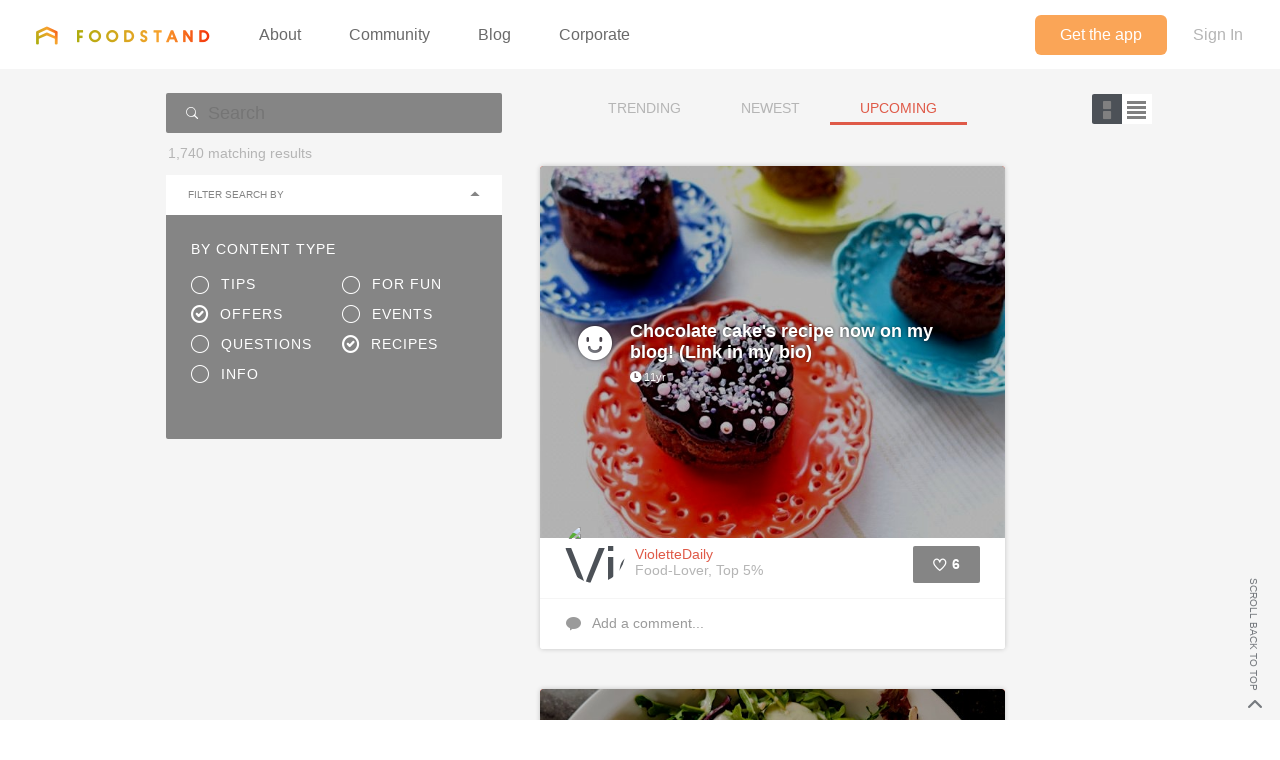

--- FILE ---
content_type: text/html; charset=utf-8
request_url: https://www.thefoodstand.com/community/upcoming?display_type=full&page=2&post_type_ids%5B%5D=5&post_type_ids%5B%5D=7
body_size: 7773
content:
<!DOCTYPE html>
<html class='no-js' itemscope='' itemtype='http://schema.org/Thing' lang='en-US' xmlns:fb='http://www.facebook.com/2008/fbml' xmlns:og='http://opengraphprotocol.org/schema/'>
<head>
<meta content='text/html; charset=UTF-8' http-equiv='Content-Type'>
<meta charset='utf-8'>
<meta content='IE=edge,chrome=1' http-equiv='X-UA-Compatible'>
<meta content='width=device-width,initial-scale=1' name='viewport'>

<meta name="csrf-param" content="authenticity_token" />
<meta name="csrf-token" content="o5AKzfpTNj3KYvWhAadEKCOcDF9l/In3ezNbpu4GD47aDGvX3CWgWVK89BA5eWiKaue/Sfgx6QY/1x9jjxyXyA==" />
<base href=''>
<meta charset='utf-8'>
<title>Upcoming | Diet ID</title>
<link href='/assets/favicon-e506e056ddc9cac9d74bebb5934a718549861a7abc9abfa02b660de3ef6388eb.ico' rel='shortcut icon' type='image/x-icon'>
<meta content='Diet ID' property='og:site_name'>
<meta content='Upcoming' property='og:title'>
<meta content='website' property='og:type'>
<meta content='Upcoming' itemprop='name'>
<meta content='https://foodstand.imgix.net/assets/site_images/hp-phone-angled-7854e75c-a5fe-4e44-9235-ffafccea4ffb.png?w=1200' property='og:image'>
<meta content='90e41e9e7a02d9111ee2a1281a5cd900' name='p:domain_verify'>
<link href='https://foodstand.imgix.net/assets/site_images/hp-phone-angled-7854e75c-a5fe-4e44-9235-ffafccea4ffb.png?w=1200' rel='image_src'>
<!-- = render partial: 'application/typekit' -->
<!-- %script{:src => "//cdn.optimizely.com/js/2212880585.js"} -->
<link rel="stylesheet" media="all" href="/assets/desktop-41e85eef02ee0ea2c3d5ce81e106c5e144c4012333c0fc9dd3c20b26ae386bcd.css" />
<link rel="stylesheet" media="(max-width: 768px)" href="/assets/mobile-0afaaf72512a84cca500d66cce1930458333e01afb7f290f30ac90b6e2e84a19.css" />

<script>
  window.FS_ENV = {
    ENVIRONMENT: "production",
    GOOGLE_STATIC_MAPS_KEY: "AIzaSyCctLWZxQHwn-yPVsM8jlGCjWvGxVJocQc",
    FACEBOOK_APP_KEY: "1463063450675316",
    FOURSQUARE_CLIENT_ID: "NEJQM4TZMCGUGMNSEBPWBWWX2RWXEPPJVKOSNADMZU5XGUEL",
    INSTAGRAM_CLIENT_ID: "04375bc3f7ec4fe8adad85ad59cd3a52",
    CURRENT_USER: {}
  };
</script>


<script src="/assets/application-0bcfe1601283053747e6e586411cf1b58c771fe34aa664af3203e997d5522ea3.js"></script>
<script src="/packs/js/application-2df94a0e8bd2d1402067.js"></script>
  <script>
    (function(i,s,o,g,r,a,m){i['GoogleAnalyticsObject']=r;i[r]=i[r]||function(){
        (i[r].q=i[r].q||[]).push(arguments)},i[r].l=1*new Date();a=s.createElement(o),
      m=s.getElementsByTagName(o)[0];a.async=1;a.src=g;m.parentNode.insertBefore(a,m)
    })(window,document,'script','//www.google-analytics.com/analytics.js','ga');

    ga('create', "UA-48449564-2", 'auto');
    ga('send', 'pageview');
  </script>

</head>
<body class=' '>
<header class='header' id='menu-drawer'>
<div class='header-container'>
<h1 class='header-brand'><a href="/">Foodstand</a></h1>
<button class='header-hamburger no-hover' name='Menu' type='button' value='Menu'>
<span></span>
<span></span>
<span></span>
</button>
<nav class='header-nav'>
<ul class='header-navItems header-navItems__left'>
<li class='header-navItem'>
<a href="/about-foodstand"><span>About</span>
</a></li>
<li class='header-navItem'>
<a href="/community"><span>Community</span>
</a></li>
<li class='header-navItem'>
<a href="http://blog.thefoodstand.com"><span>Blog</span>
</a></li>
<li class='header-navItem'>
<a href="/corporate"><span>Corporate</span>
</a></li>
</ul>
<ul class='header-navItems header-navItems__right'>
<li class='header-navItem'>
<a href="/download"><span class='header-navItems__getTheApp'>
Get the app
</span>
</a></li>
<li class='header-navItem'>
<a class="header-auth-cta" data-auth-required="default" href="/sign-in"><span>Sign In</span>
</a></li>
</ul>
</nav>
</div>
</header>

<div class='content ' id='content'>
<header class='header' id='menu'>
<div class='header-container'>
<h1 class='header-brand'><a href="/">Foodstand</a></h1>
<button class='header-hamburger no-hover' name='Menu' type='button' value='Menu'>
<span></span>
<span></span>
<span></span>
</button>
<nav class='header-nav'>
<ul class='header-navItems header-navItems__left'>
<li class='header-navItem'>
<a href="/about-foodstand"><span>About</span>
</a></li>
<li class='header-navItem'>
<a href="/community"><span>Community</span>
</a></li>
<li class='header-navItem'>
<a href="http://blog.thefoodstand.com"><span>Blog</span>
</a></li>
<li class='header-navItem'>
<a href="/corporate"><span>Corporate</span>
</a></li>
</ul>
<ul class='header-navItems header-navItems__right'>
<li class='header-navItem'>
<a href="/download"><span class='header-navItems__getTheApp'>
Get the app
</span>
</a></li>
<li class='header-navItem'>
<a class="header-auth-cta" data-auth-required="default" href="/sign-in"><span>Sign In</span>
</a></li>
</ul>
</nav>
</div>
</header>



<div class='content-inner'>


<div class='feed feed--'>
<div class='feed-content'>
<div class='active-query-present feed-header'>
<ul class='feed-list'>
<li class=""><a href="/community?display_type=full&amp;page=2&amp;post_type_ids%5B%5D=5&amp;post_type_ids%5B%5D=7">Trending</a></li><li class=""><a href="/community/new?display_type=full&amp;page=2&amp;post_type_ids%5B%5D=5&amp;post_type_ids%5B%5D=7">Newest</a></li><li class="active"><a href="/community/upcoming?display_type=full&amp;page=2&amp;post_type_ids%5B%5D=5&amp;post_type_ids%5B%5D=7">Upcoming</a></li>
</ul>
<div class='feed-list-view-toggler-container'><div class='feed-list-view-toggle'>
<a class="toggle full-view active" href="/community?display_type=full&amp;page=2&amp;post_type_ids%5B%5D=5&amp;post_type_ids%5B%5D=7"><span class='icon icon-blocks'></span>
</a><a class="toggle list-view " href="/community?display_type=list&amp;page=2&amp;post_type_ids%5B%5D=5&amp;post_type_ids%5B%5D=7"><span class='icon icon-list-wide'></span>
</a></div>
</div>
</div>
<div class='feed-outerContainer'>
<div class='feed-filters-container'>
<div class='active-query-present searchModule'>
<div class='searchBar'>
<span class='icon-search-hit searchBar__icon'></span>
<form class="searchBar__form " action="https://www.thefoodstand.com/community/upcoming?display_type=full&amp;page=2&amp;post_type_ids%5B%5D=5&amp;post_type_ids%5B%5D=7" accept-charset="UTF-8" method="get"><input name="utf8" type="hidden" value="&#x2713;" />
<input type="search" name="q" id="q" class="" placeholder="Search" />
</form>

</div>

</div>
<div class='feed-search-results-count'>
1,740
matching results
</div>
<a class='feed-filters-heading is-open toggle' data-toggle='collapse' href='#feed-filters'>
<div class='collapsed'>
SHOW FILTERS
<div class='feed-filter-icon icon-down-arrow'></div>
</div>
<div class='open'>
FILTER SEARCH BY
<div class='feed-filter-icon icon-down-arrow'></div>
</div>
</a>
<div class='feed-filters' id='feed-filters'>
<div class='feed-filters-section'>
<div class='feed-filters-section-heading'>
BY CONTENT TYPE
</div>
<div class='feed-filters-section-content'>
<ul class='feed-filters-type-list'>
<li class='feed-filters-type-list-item'>
<a class="feed-filters-type-list-item-link" href="/community/upcoming?display_type=full&amp;page=2&amp;post_type_ids%5B%5D=5&amp;post_type_ids%5B%5D=7&amp;post_type_ids%5B%5D=2"><div class='feed-filters-type-list-item-icon icon-circle-outline'></div>
<div class='feed-filters-type-list-item-label'>
Tips
</div>
</a></li>
<li class='active feed-filters-type-list-item'>
<a class="feed-filters-type-list-item-link" href="/community/upcoming?display_type=full&amp;page=2&amp;post_type_ids%5B%5D=7"><div class='feed-filters-type-list-item-icon icon-check-icon-circle'></div>
<div class='feed-filters-type-list-item-label'>
Offers
</div>
</a></li>
<li class='feed-filters-type-list-item'>
<a class="feed-filters-type-list-item-link" href="/community/upcoming?display_type=full&amp;page=2&amp;post_type_ids%5B%5D=5&amp;post_type_ids%5B%5D=7&amp;post_type_ids%5B%5D=3"><div class='feed-filters-type-list-item-icon icon-circle-outline'></div>
<div class='feed-filters-type-list-item-label'>
Questions
</div>
</a></li>
<li class='feed-filters-type-list-item'>
<a class="feed-filters-type-list-item-link" href="/community/upcoming?display_type=full&amp;page=2&amp;post_type_ids%5B%5D=5&amp;post_type_ids%5B%5D=7&amp;post_type_ids%5B%5D=1"><div class='feed-filters-type-list-item-icon icon-circle-outline'></div>
<div class='feed-filters-type-list-item-label'>
Info
</div>
</a></li>
<li class='feed-filters-type-list-item'>
<a class="feed-filters-type-list-item-link" href="/community/upcoming?display_type=full&amp;page=2&amp;post_type_ids%5B%5D=5&amp;post_type_ids%5B%5D=7&amp;post_type_ids%5B%5D=6"><div class='feed-filters-type-list-item-icon icon-circle-outline'></div>
<div class='feed-filters-type-list-item-label'>
For Fun
</div>
</a></li>
<li class='feed-filters-type-list-item'>
<a class="feed-filters-type-list-item-link" href="/community/upcoming?display_type=full&amp;page=2&amp;post_type_ids%5B%5D=5&amp;post_type_ids%5B%5D=7&amp;post_type_ids%5B%5D=4"><div class='feed-filters-type-list-item-icon icon-circle-outline'></div>
<div class='feed-filters-type-list-item-label'>
Events
</div>
</a></li>
<li class='active feed-filters-type-list-item'>
<a class="feed-filters-type-list-item-link" href="/community/upcoming?display_type=full&amp;page=2&amp;post_type_ids%5B%5D=5"><div class='feed-filters-type-list-item-icon icon-check-icon-circle'></div>
<div class='feed-filters-type-list-item-label'>
Recipes
</div>
</a></li>
</ul>
</div>
</div>
</div>

</div>
<a class='feed-back-to-top js-smooth-scroll-to-anchor no-hover' href='#'>
<div class='feed-back-to-top-text'>
Scroll Back To Top
</div>
<div class='feed-back-to-top-icon icon-right-arrow'></div>
</a>
<div class='feed-container'>
<div class='food_lover is-photoPost postPreview' id='post-4337'>
<a class="postPreview-image profile-bg-color" href="/posts/4337-violettedaily-chocolate-cake-s-recipe-now-on-my-blog-link-in-my-bio"><div>
<div class='postPreview-imageOverlay'>
<div class='postPreview-typeIconWrapper'>
<div class='icon-type-fun postTypeIcon'></div>
</div>
<div class='postPreview-textWrapper'>
<div class='postPreview-title'>Chocolate cake&#39;s recipe now on my blog! (Link in my bio)</div>
<div class='postPreview-extras'>
<span class='postPreview-timestamp'><span class='timestamp'>
<span class='fs-icon icon-clock'></span><span>11yr</span></span>
</span>
</div>
</div>
</div>
<img alt="Chocolate cake&#39;s recipe now on my blog! (Link in my bio)" src="https://foodstand.imgix.net/uploads/post/photo/4337/cdv_photo_001.jpg?bri=-20&con=-20&fit=crop&h=640&w=640" />
</div>
</a><div class='postPreview-byline'>
<a class="postPreview-user" href="/u/violettedaily"><div class='postPreview-userWrapper'>
<div class='postPreview-userAvatarWrapper'>
<div class='food_lover postPreview-userAvatar userAvatar' style='width: 60px; height: 60px; font-size: 60px; border-radius: 30.0px; line-height: 60px;'>
<div class='postPreview-userAvatar food_lover'>
<img alt="VioletteDaily" style="width: 60px; height: 60px; font-size: 60px; border-radius: 30.0px; line-height: 60px;" class="userAvatar--img" src="https://foodstand.imgix.net/uploads/user/photo/67085/1423157299277.jpg?dpr=2&fit=crop&h=60&w=60" />
</div>
</div>

</div>
<div class='postPreview-userInfoWrapper'>
<div class='postPreview-username profile-color'>VioletteDaily</div>
<div class='postPreview-tagline'>Food-Lover, Top 5%</div>
</div>
</div>
</a><div class='postPreview-actions'>
<form class="likeBtn likeBtn-4337 is-unliked" id="edit_post_4337" action="/sign-in" accept-charset="UTF-8" method="get"><input name="utf8" type="hidden" value="&#x2713;" /><button class='likeBtn-submit profile-bg-color' data-auth-required='Please sign in to like this post'>
<span class='likeBtn-count'>6</span>
<span class='likeBtn-text'>Like</span>
</button>
</form>
</div>
</div>
<div class='postPreview-footer'>
<a class="postPreview-footerBtn" href="/posts/4337-violettedaily-chocolate-cake-s-recipe-now-on-my-blog-link-in-my-bio?comment=true"><span class='postPreview-footerBtnWrapper'>Add a comment...</span>
</a></div>
</div>

<div class='food_lover is-photoPost postPreview' id='post-19529'>
<a class="postPreview-image profile-bg-color" href="/posts/19529-dietiddietitian-trying-to-incorporate-more-plant-based-meals"><div>
<div class='postPreview-imageOverlay'>
<div class='postPreview-typeIconWrapper'>
<div class='icon-list-with-bg postTypeIcon'></div>
</div>
<div class='postPreview-textWrapper'>
<div class='postPreview-title'>Trying to incorporate more plant-based meals? Here&#39;s one way to turn a salad into a quick meal. </div>
<div class='postPreview-extras'>
<span class='postPreview-timestamp'><span class='timestamp'>
<span class='fs-icon icon-clock'></span><span>3yr</span></span>
</span>
</div>
</div>
</div>
<img alt="Just lettuce and raw veggies aren&#39;t enough for a meal. To add that satiety factor to your salad, ..." src="https://foodstand.imgix.net/uploads/post/photo/19529/d4858476-3058-40c2-8388-83bb310faf36.jpg?bri=-20&con=-20&fit=crop&h=640&w=640" />
</div>
</a><div class='postPreview-byline'>
<a class="postPreview-user" href="/u/dietiddietitian"><div class='postPreview-userWrapper'>
<div class='postPreview-userAvatarWrapper'>
<div class='food_lover postPreview-userAvatar userAvatar' style='width: 60px; height: 60px; font-size: 60px; border-radius: 30.0px; line-height: 60px;'>
<div class='postPreview-userAvatar food_lover'>
<img alt="DietIDdietitian" style="width: 60px; height: 60px; font-size: 60px; border-radius: 30.0px; line-height: 60px;" class="userAvatar--img" src="https://foodstand.imgix.net/uploads/user/photo/96828/d7d256d8-3614-93a4-9541-c1c11b10c6e6.jpg?dpr=2&fit=crop&h=60&w=60" />
</div>
</div>

</div>
<div class='postPreview-userInfoWrapper'>
<div class='postPreview-username profile-color'>DietIDdietitian</div>
<div class='postPreview-tagline'>Food-Lover</div>
</div>
</div>
</a><div class='postPreview-actions'>
<form class="likeBtn likeBtn-19529 is-unliked" id="edit_post_19529" action="/sign-in" accept-charset="UTF-8" method="get"><input name="utf8" type="hidden" value="&#x2713;" /><button class='likeBtn-submit profile-bg-color' data-auth-required='Please sign in to like this post'>
<span class='likeBtn-count'>4</span>
<span class='likeBtn-text'>Like</span>
</button>
</form>
</div>
</div>
<div class='postPreview-discussion'>
<div class='postPreview-description'>
<span>Just lettuce and raw veggies aren&#39;t enough for a meal. To add that satiety factor to your salad, add cubed, pre-seasoned baked tofu (available in the refrigerator section in most large grocery stor...</span>
</div>
<div class='postPreview-comments'>
<ul class='comments post-19529-comments'>

</ul>

</div>
</div>
<div class='postPreview-footer'>
<a class="postPreview-footerBtn" href="/posts/19529-dietiddietitian-trying-to-incorporate-more-plant-based-meals?comment=true"><span class='postPreview-footerBtnWrapper'>Add a comment...</span>
</a></div>
</div>

<div class='food_lover is-photoPost postPreview' id='post-19536'>
<a class="postPreview-image profile-bg-color" href="/posts/19536-reneeeats-when-i-m-craving-sweets-i-do-this-instead"><div>
<div class='postPreview-imageOverlay'>
<div class='postPreview-typeIconWrapper'>
<div class='icon-list-with-bg postTypeIcon'></div>
</div>
<div class='postPreview-textWrapper'>
<div class='postPreview-title'>When I’m craving sweets, I do this instead!</div>
<div class='postPreview-extras'>
<span class='postPreview-timestamp'><span class='timestamp'>
<span class='fs-icon icon-clock'></span><span>3yr</span></span>
</span>
</div>
</div>
</div>
<img alt="Pitted dates, a dollop of unsalted peanut butter, and a dash of cinnamon. The kids will eat these..." src="https://foodstand.imgix.net/uploads/post/photo/19536/71a255cd-d8ed-43bd-803d-7ed56d674ae9.jpg?bri=-20&con=-20&fit=crop&h=640&w=640" />
</div>
</a><div class='postPreview-byline'>
<a class="postPreview-user" href="/u/reneeeats"><div class='postPreview-userWrapper'>
<div class='postPreview-userAvatarWrapper'>
<div class='food_lover postPreview-userAvatar userAvatar' style='width: 60px; height: 60px; font-size: 60px; border-radius: 30.0px; line-height: 60px;'>
<div class='postPreview-userAvatar food_lover'>
<img alt="reneeeats" style="width: 60px; height: 60px; font-size: 60px; border-radius: 30.0px; line-height: 60px;" class="userAvatar--img" src="https://foodstand.imgix.net/uploads/user/photo/96775/9842e5dd-96f1-6b69-3138-0a5f705976bd.jpg?dpr=2&fit=crop&h=60&w=60" />
</div>
</div>

</div>
<div class='postPreview-userInfoWrapper'>
<div class='postPreview-username profile-color'>reneeeats</div>
<div class='postPreview-tagline'>Food-Lover</div>
</div>
</div>
</a><div class='postPreview-actions'>
<form class="likeBtn likeBtn-19536 is-unliked" id="edit_post_19536" action="/sign-in" accept-charset="UTF-8" method="get"><input name="utf8" type="hidden" value="&#x2713;" /><button class='likeBtn-submit profile-bg-color' data-auth-required='Please sign in to like this post'>
<span class='likeBtn-count'>6</span>
<span class='likeBtn-text'>Like</span>
</button>
</form>
</div>
</div>
<div class='postPreview-discussion'>
<div class='postPreview-description'>
<span>Pitted dates, a dollop of unsalted peanut butter, and a dash of cinnamon. The kids will eat these “date boats” for dessert too! </span>
</div>
<div class='postPreview-comments'>
<ul class='comments post-19536-comments'>
<li class='comment food_lover' id='comment-19614'>
<div class='comment-content'>
<a class="comment-username profile-color food_lover" href="/u/allhatsoff2yu">allhatsoff2yu
</a><span class='comment-body'><span>I grew up eating dates with peanut butter from the time I was about nine years old. Still a favorite sweet treat and my grandkids love it as well!</span></span>
</div>
</li>

</ul>

</div>
</div>
<div class='postPreview-footer'>
<a class="postPreview-footerBtn" href="/posts/19536-reneeeats-when-i-m-craving-sweets-i-do-this-instead?comment=true"><span class='postPreview-footerBtnWrapper'>Add a comment...</span>
</a></div>
</div>

<div class='food_lover is-photoPost postPreview' id='post-19537'>
<a class="postPreview-image profile-bg-color" href="/posts/19537-dianao-my-favorite-plant-based-cookbook-series-oh-she-glows-so"><div>
<div class='postPreview-imageOverlay'>
<div class='postPreview-typeIconWrapper'>
<div class='icon-type-tip postTypeIcon'></div>
</div>
<div class='postPreview-textWrapper'>
<div class='postPreview-title'>My favorite plant based cookbook series: Oh She Glows -so many fun, easy, delicious family friendly recipes!</div>
<div class='postPreview-extras'>
<span class='postPreview-timestamp'><span class='timestamp'>
<span class='fs-icon icon-clock'></span><span>3yr</span></span>
</span>
<span class='postPreview-linkUrl'>ohsheglows.com</span>
</div>
</div>
</div>
<img alt="&quot;Browse hundreds of crowd-pleasing vegan recipes created by Angela Liddon, New York Times Bestsel..." src="https://foodstand.imgix.net/uploads/post/photo/19537/2e58599b-a787-441a-a7e8-e98be36e152d.jpg?bri=-20&con=-20&fit=crop&h=640&w=640" />
</div>
</a><div class='postPreview-byline'>
<a class="postPreview-user" href="/u/dianao"><div class='postPreview-userWrapper'>
<div class='postPreview-userAvatarWrapper'>
<div class='food_lover postPreview-userAvatar userAvatar' style='width: 60px; height: 60px; font-size: 60px; border-radius: 30.0px; line-height: 60px;'>
<div class='postPreview-userAvatar food_lover'>
<div class='userAvatar--profile-icon profile-bg-color icon-profiletype-foodlover' style='width: 60px; height: 60px; font-size: 60px; border-radius: 30.0px; line-height: 60px; font-size: 60px; line-height: auto;'></div>
</div>
</div>

</div>
<div class='postPreview-userInfoWrapper'>
<div class='postPreview-username profile-color'>DianaO</div>
<div class='postPreview-tagline'>Food-Lover</div>
</div>
</div>
</a><div class='postPreview-actions'>
<form class="likeBtn likeBtn-19537 is-unliked" id="edit_post_19537" action="/sign-in" accept-charset="UTF-8" method="get"><input name="utf8" type="hidden" value="&#x2713;" /><button class='likeBtn-submit profile-bg-color' data-auth-required='Please sign in to like this post'>
<span class='likeBtn-count'>0</span>
<span class='likeBtn-text'>Like</span>
</button>
</form>
</div>
</div>
<div class='postPreview-discussion'>
<div class='postPreview-description'>
<span>&quot;Browse hundreds of crowd-pleasing vegan recipes created by Angela Liddon, New York Times Bestselling cookbook author and award-winning recipe app creator!&quot;</span>
</div>
<div class='postPreview-comments'>
<ul class='comments post-19537-comments'>

</ul>

</div>
</div>
<div class='postPreview-footer'>
<a class="postPreview-footerBtn" href="/posts/19537-dianao-my-favorite-plant-based-cookbook-series-oh-she-glows-so?comment=true"><span class='postPreview-footerBtnWrapper'>Add a comment...</span>
</a></div>
</div>

<div class='food_lover is-photoPost postPreview' id='post-13932'>
<a class="postPreview-image profile-bg-color" href="/posts/13932-dietid_teamdietitians-our-next-good-food-spotlight-is-june-13th"><div>
<div class='postPreview-imageOverlay'>
<div class='postPreview-typeIconWrapper'>
<div class='postPreviewCalendar'>
<div class='postPreviewCalendar-month profile-bg-color'>
Jun
</div>
<div class='postPreviewCalendar-day'>
13
</div>
</div>

</div>
<div class='postPreview-textWrapper'>
<div class='postPreview-title'>Our next Good Food Spotlight is June 13th! Applications are now open. </div>
<div class='postPreview-extras'>
<span class='postPreview-timestamp'><span class='timestamp'>
<span class='fs-icon icon-clock'></span><span>9yr</span></span>
</span>
<span class='postPreview-linkUrl'>thefoodstand.com</span>
<span class='postPreview-locationName'>Foodstand HQ</span>
</div>
</div>
</div>
<img alt="We&#39;re celebrating #NoFoodWaste month in June, so special consideration will be given to businesse..." src="https://foodstand.imgix.net/uploads/post/photo/13932/4bb124fb-82a8-a50a-df7c-d950445b4f41.jpeg?bri=-20&con=-20&fit=crop&h=640&w=640" />
</div>
</a><div class='postPreview-byline'>
<a class="postPreview-user" href="/u/dietid_teamdietitians"><div class='postPreview-userWrapper'>
<div class='postPreview-userAvatarWrapper'>
<div class='food_lover postPreview-userAvatar userAvatar' style='width: 60px; height: 60px; font-size: 60px; border-radius: 30.0px; line-height: 60px;'>
<div class='postPreview-userAvatar food_lover'>
<img alt="DietID_TeamDietitians" style="width: 60px; height: 60px; font-size: 60px; border-radius: 30.0px; line-height: 60px;" class="userAvatar--img" src="https://foodstand.imgix.net/uploads/user/photo/2551/ed5d5af8-ac05-fd31-281e-abd2e8954bd0.jpg?dpr=2&fit=crop&h=60&w=60" />
</div>
</div>

</div>
<div class='postPreview-userInfoWrapper'>
<div class='postPreview-username profile-color'>DietID_TeamDietitians</div>
<div class='postPreview-tagline'>Food-Lover, TEAM MEMBER</div>
</div>
</div>
</a><div class='postPreview-actions'>
<form class="likeBtn likeBtn-13932 is-unliked" id="edit_post_13932" action="/sign-in" accept-charset="UTF-8" method="get"><input name="utf8" type="hidden" value="&#x2713;" /><button class='likeBtn-submit profile-bg-color' data-auth-required='Please sign in to like this post'>
<span class='likeBtn-count'>47</span>
<span class='likeBtn-text'>Like</span>
</button>
</form>
</div>
</div>
<div class='postPreview-discussion'>
<div class='postPreview-description'>
<span>We&#39;re celebrating <a class="profile-color" href="/?q=%23NoFoodWaste">#NoFoodWaste</a> month in June, so special consideration will be given to businesses that are doing their part to reduce food waste. </span>
</div>
<div class='postPreview-comments'>
<ul class='comments post-13932-comments'>

</ul>

</div>
</div>
<div class='postPreview-footer'>
<a class="postPreview-footerBtn" href="/posts/13932-dietid_teamdietitians-our-next-good-food-spotlight-is-june-13th?comment=true"><span class='postPreview-footerBtnWrapper'>Add a comment...</span>
</a></div>
</div>

<div class='food_writer is-photoPost postPreview' id='post-10799'>
<a class="postPreview-image profile-bg-color" href="/posts/10799-annefood-veggie-tacos-with-delicata-squash-and-black-beans-you-d"><div>
<div class='postPreview-imageOverlay'>
<div class='postPreview-typeIconWrapper'>
<div class='icon-type-info postTypeIcon'></div>
</div>
<div class='postPreview-textWrapper'>
<div class='postPreview-title'>Veggie tacos with delicata squash and black beans! You&#39;d never miss the meat. Recipe on my blog.</div>
<div class='postPreview-extras'>
<span class='postPreview-timestamp'><span class='timestamp'>
<span class='fs-icon icon-clock'></span><span>10yr</span></span>
</span>
<span class='postPreview-linkUrl'>annefood.com</span>
</div>
</div>
</div>
<img alt="Veggie tacos with delicata squash and black beans! You&#39;d never miss the meat. Recipe on my blog." src="https://foodstand.imgix.net/uploads/post/photo/10799/ce479443-7a92-e937-dae7-4f1753c99548.jpg?bri=-20&con=-20&fit=crop&h=640&w=640" />
</div>
</a><div class='postPreview-byline'>
<a class="postPreview-user" href="/u/annefood"><div class='postPreview-userWrapper'>
<div class='postPreview-userAvatarWrapper'>
<div class='food_writer postPreview-userAvatar userAvatar' style='width: 60px; height: 60px; font-size: 60px; border-radius: 30.0px; line-height: 60px;'>
<div class='postPreview-userAvatar food_writer'>
<img alt="annefood" style="width: 60px; height: 60px; font-size: 60px; border-radius: 30.0px; line-height: 60px;" class="userAvatar--img" src="https://foodstand.imgix.net/uploads/user/photo/64908/6624f459-ec18-191b-1d94-47297dc9ff9b.jpg?dpr=2&fit=crop&h=60&w=60" />
</div>
</div>

</div>
<div class='postPreview-userInfoWrapper'>
<div class='postPreview-username profile-color'>annefood</div>
<div class='postPreview-tagline'>Food Writer, TEAM MEMBER</div>
</div>
</div>
</a><div class='postPreview-actions'>
<form class="likeBtn likeBtn-10799 is-unliked" id="edit_post_10799" action="/sign-in" accept-charset="UTF-8" method="get"><input name="utf8" type="hidden" value="&#x2713;" /><button class='likeBtn-submit profile-bg-color' data-auth-required='Please sign in to like this post'>
<span class='likeBtn-count'>8</span>
<span class='likeBtn-text'>Like</span>
</button>
</form>
</div>
</div>
<div class='postPreview-footer'>
<a class="postPreview-footerBtn" href="/posts/10799-annefood-veggie-tacos-with-delicata-squash-and-black-beans-you-d?comment=true"><span class='postPreview-footerBtnWrapper'>Add a comment...</span>
</a></div>
</div>

<div class='food_lover is-photoPost postPreview' id='post-19540'>
<a class="postPreview-image profile-bg-color" href="/posts/19540-dietiddietitian-curry-in-a-hurry-no-worry-for-a-warm-flavorful"><div>
<div class='postPreview-imageOverlay'>
<div class='postPreview-typeIconWrapper'>
<div class='icon-list-with-bg postTypeIcon'></div>
</div>
<div class='postPreview-textWrapper'>
<div class='postPreview-title'>Curry in a Hurry? No Worry!</div>
<div class='postPreview-extras'>
<span class='postPreview-timestamp'><span class='timestamp'>
<span class='fs-icon icon-clock'></span><span>3yr</span></span>
</span>
</div>
</div>
</div>
<img alt="For a warm, flavorful dinner in less than 30 minutes, try this shortcut curry! You can use any ve..." src="https://foodstand.imgix.net/uploads/post/photo/19540/579b7b06-5000-4ee4-b74c-3f516b8d040f.jpg?bri=-20&con=-20&fit=crop&h=640&w=640" />
</div>
</a><div class='postPreview-byline'>
<a class="postPreview-user" href="/u/dietiddietitian"><div class='postPreview-userWrapper'>
<div class='postPreview-userAvatarWrapper'>
<div class='food_lover postPreview-userAvatar userAvatar' style='width: 60px; height: 60px; font-size: 60px; border-radius: 30.0px; line-height: 60px;'>
<div class='postPreview-userAvatar food_lover'>
<img alt="DietIDdietitian" style="width: 60px; height: 60px; font-size: 60px; border-radius: 30.0px; line-height: 60px;" class="userAvatar--img" src="https://foodstand.imgix.net/uploads/user/photo/96828/d7d256d8-3614-93a4-9541-c1c11b10c6e6.jpg?dpr=2&fit=crop&h=60&w=60" />
</div>
</div>

</div>
<div class='postPreview-userInfoWrapper'>
<div class='postPreview-username profile-color'>DietIDdietitian</div>
<div class='postPreview-tagline'>Food-Lover</div>
</div>
</div>
</a><div class='postPreview-actions'>
<form class="likeBtn likeBtn-19540 is-unliked" id="edit_post_19540" action="/sign-in" accept-charset="UTF-8" method="get"><input name="utf8" type="hidden" value="&#x2713;" /><button class='likeBtn-submit profile-bg-color' data-auth-required='Please sign in to like this post'>
<span class='likeBtn-count'>5</span>
<span class='likeBtn-text'>Like</span>
</button>
</form>
</div>
</div>
<div class='postPreview-discussion'>
<div class='postPreview-description'>
<span>For a warm, flavorful dinner in less than 30 minutes, try this shortcut curry! You can use any veggies you have already, and you can use meat/poultry/paneer in place of the tofu. For this version, ...</span>
</div>
<div class='postPreview-comments'>
<ul class='comments post-19540-comments'>

</ul>

</div>
</div>
<div class='postPreview-footer'>
<a class="postPreview-footerBtn" href="/posts/19540-dietiddietitian-curry-in-a-hurry-no-worry-for-a-warm-flavorful?comment=true"><span class='postPreview-footerBtnWrapper'>Add a comment...</span>
</a></div>
</div>

<div class='food_writer is-photoPost postPreview' id='post-11247'>
<a class="postPreview-image profile-bg-color" href="/posts/11247-unconventionalbaker-you-d-never-know-this-whole-bowl-is-made-up"><div>
<div class='postPreview-imageOverlay'>
<div class='postPreview-typeIconWrapper'>
<div class='icon-type-info postTypeIcon'></div>
</div>
<div class='postPreview-textWrapper'>
<div class='postPreview-title'>You&#39;d never know this whole bowl is made up of... cauliflower! Shared this creamy breakfast bowl recipe on the blog middle of the night ... and glad to know I&#39;m not the only crazy cauliflower die-h...</div>
<div class='postPreview-extras'>
<span class='postPreview-timestamp'><span class='timestamp'>
<span class='fs-icon icon-clock'></span><span>10yr</span></span>
</span>
<span class='postPreview-linkUrl'>bit.ly</span>
</div>
</div>
</div>
<img alt="You&#39;d never know this whole bowl is made up of... cauliflower! Shared this creamy breakfast bowl ..." src="https://foodstand.imgix.net/uploads/post/photo/11247/8a0344f2-d2fe-8741-a429-99d83f606ee6.jpg?bri=-20&con=-20&fit=crop&h=640&w=640" />
</div>
</a><div class='postPreview-byline'>
<a class="postPreview-user" href="/u/unconventionalbaker"><div class='postPreview-userWrapper'>
<div class='postPreview-userAvatarWrapper'>
<div class='food_writer postPreview-userAvatar userAvatar' style='width: 60px; height: 60px; font-size: 60px; border-radius: 30.0px; line-height: 60px;'>
<div class='postPreview-userAvatar food_writer'>
<img alt="unconventionalbaker" style="width: 60px; height: 60px; font-size: 60px; border-radius: 30.0px; line-height: 60px;" class="userAvatar--img" src="https://foodstand.imgix.net/uploads/user/photo/77734/d85d1221-2ad7-efd9-f2f6-b8c1554634c0.jpg?dpr=2&fit=crop&h=60&w=60" />
</div>
</div>

</div>
<div class='postPreview-userInfoWrapper'>
<div class='postPreview-username profile-color'>unconventionalbaker</div>
<div class='postPreview-tagline'>Food Writer, CERTIFIED, Top 5%</div>
</div>
</div>
</a><div class='postPreview-actions'>
<form class="likeBtn likeBtn-11247 is-unliked" id="edit_post_11247" action="/sign-in" accept-charset="UTF-8" method="get"><input name="utf8" type="hidden" value="&#x2713;" /><button class='likeBtn-submit profile-bg-color' data-auth-required='Please sign in to like this post'>
<span class='likeBtn-count'>5</span>
<span class='likeBtn-text'>Like</span>
</button>
</form>
</div>
</div>
<div class='postPreview-discussion'>
<div class='postPreview-comments'>
<ul class='comments post-11247-comments'>
<li class='comment food_writer' id='comment-5585'>
<div class='comment-content'>
<a class="comment-username profile-color food_writer" href="/u/gingerandchorizo">gingerandchorizo
</a><span class='comment-body'><span>Interesting!😊</span></span>
</div>
</li>
<li class='comment food_lover' id='comment-6506'>
<div class='comment-content'>
<a class="comment-username profile-color food_lover" href="/u/sugardetoxme">sugardetoxme
</a><span class='comment-body'><span>Welcome to the new community my dear!</span></span>
</div>
</li>

</ul>

</div>
</div>
<div class='postPreview-footer'>
<a class="postPreview-footerBtn" href="/posts/11247-unconventionalbaker-you-d-never-know-this-whole-bowl-is-made-up?comment=true"><span class='postPreview-footerBtnWrapper'>Add a comment...</span>
</a></div>
</div>

<div class='food_lover is-photoPost postPreview' id='post-19554'>
<a class="postPreview-image profile-bg-color" href="/posts/19554-dietiddietitian-demystifying-hummus-these-are-the-only-4"><div>
<div class='postPreview-imageOverlay'>
<div class='postPreview-typeIconWrapper'>
<div class='icon-type-tip postTypeIcon'></div>
</div>
<div class='postPreview-textWrapper'>
<div class='postPreview-title'>Demystifying Hummus</div>
<div class='postPreview-extras'>
<span class='postPreview-timestamp'><span class='timestamp'>
<span class='fs-icon icon-clock'></span><span>3yr</span></span>
</span>
</div>
</div>
</div>
<img alt="These are the only 4 ingredients you need to make fresh hummus. A blender, food processor, or imm..." src="https://foodstand.imgix.net/uploads/post/photo/19554/ea293174-b674-4ea1-9ade-43c3a2162b6b.jpg?bri=-20&con=-20&fit=crop&h=640&w=640" />
</div>
</a><div class='postPreview-byline'>
<a class="postPreview-user" href="/u/dietiddietitian"><div class='postPreview-userWrapper'>
<div class='postPreview-userAvatarWrapper'>
<div class='food_lover postPreview-userAvatar userAvatar' style='width: 60px; height: 60px; font-size: 60px; border-radius: 30.0px; line-height: 60px;'>
<div class='postPreview-userAvatar food_lover'>
<img alt="DietIDdietitian" style="width: 60px; height: 60px; font-size: 60px; border-radius: 30.0px; line-height: 60px;" class="userAvatar--img" src="https://foodstand.imgix.net/uploads/user/photo/96828/d7d256d8-3614-93a4-9541-c1c11b10c6e6.jpg?dpr=2&fit=crop&h=60&w=60" />
</div>
</div>

</div>
<div class='postPreview-userInfoWrapper'>
<div class='postPreview-username profile-color'>DietIDdietitian</div>
<div class='postPreview-tagline'>Food-Lover</div>
</div>
</div>
</a><div class='postPreview-actions'>
<form class="likeBtn likeBtn-19554 is-unliked" id="edit_post_19554" action="/sign-in" accept-charset="UTF-8" method="get"><input name="utf8" type="hidden" value="&#x2713;" /><button class='likeBtn-submit profile-bg-color' data-auth-required='Please sign in to like this post'>
<span class='likeBtn-count'>12</span>
<span class='likeBtn-text'>Like</span>
</button>
</form>
</div>
</div>
<div class='postPreview-discussion'>
<div class='postPreview-description'>
<span>These are the only 4 ingredients you need to make fresh hummus. A blender, food processor, or immersion blender takes care of the rest! Most people also add salt to taste and a bit of olive oil for...</span>
</div>
<div class='postPreview-comments'>
<ul class='comments post-19554-comments'>

</ul>

</div>
</div>
<div class='postPreview-footer'>
<a class="postPreview-footerBtn" href="/posts/19554-dietiddietitian-demystifying-hummus-these-are-the-only-4?comment=true"><span class='postPreview-footerBtnWrapper'>Add a comment...</span>
</a></div>
</div>

<div class='food_lover is-photoPost postPreview' id='post-18318'>
<a class="postPreview-image profile-bg-color" href="/posts/18318-jocmoreno-new-comer-comer-here-cta-bus-stop"><div>
<div class='postPreview-imageOverlay'>
<div class='postPreview-typeIconWrapper'>
<div class='icon-type-info postTypeIcon'></div>
</div>
<div class='postPreview-textWrapper'>
<div class='postPreview-title'>New comer comer here </div>
<div class='postPreview-extras'>
<span class='postPreview-timestamp'><span class='timestamp'>
<span class='fs-icon icon-clock'></span><span>7yr</span></span>
</span>
<span class='postPreview-locationName'>Cta Bus Stop</span>
</div>
</div>
</div>
<img alt="Jocmoreno&#39;s post" src="https://foodstand.imgix.net/uploads/post/photo/18318/554a749b-60cd-4440-5aac-50ef0c06cc31.jpg?bri=-20&con=-20&fit=crop&h=640&w=640" />
</div>
</a><div class='postPreview-byline'>
<a class="postPreview-user" href="/u/jocmoreno"><div class='postPreview-userWrapper'>
<div class='postPreview-userAvatarWrapper'>
<div class='food_lover postPreview-userAvatar userAvatar' style='width: 60px; height: 60px; font-size: 60px; border-radius: 30.0px; line-height: 60px;'>
<div class='postPreview-userAvatar food_lover'>
<img alt="Jocmoreno" style="width: 60px; height: 60px; font-size: 60px; border-radius: 30.0px; line-height: 60px;" class="userAvatar--img" src="https://foodstand.imgix.net/uploads/user/photo/63290/895ee14f-30cd-fb97-22b3-17bc307730d8.jpg?dpr=2&fit=crop&h=60&w=60" />
</div>
</div>

</div>
<div class='postPreview-userInfoWrapper'>
<div class='postPreview-username profile-color'>Jocmoreno</div>
<div class='postPreview-tagline'>Food-Lover</div>
</div>
</div>
</a><div class='postPreview-actions'>
<form class="likeBtn likeBtn-18318 is-unliked" id="edit_post_18318" action="/sign-in" accept-charset="UTF-8" method="get"><input name="utf8" type="hidden" value="&#x2713;" /><button class='likeBtn-submit profile-bg-color' data-auth-required='Please sign in to like this post'>
<span class='likeBtn-count'>16</span>
<span class='likeBtn-text'>Like</span>
</button>
</form>
</div>
</div>
<div class='postPreview-discussion'>
<div class='postPreview-comments'>
<ul class='comments post-18318-comments'>
<li class='comment food_lover' id='comment-18824'>
<div class='comment-content'>
<a class="comment-username profile-color food_lover" href="/u/dietid_teamdietitians">DietID_TeamDietitians
</a><span class='comment-body'><span>Welcome!! </span></span>
</div>
</li>

</ul>

</div>
</div>
<div class='postPreview-footer'>
<a class="postPreview-footerBtn" href="/posts/18318-jocmoreno-new-comer-comer-here-cta-bus-stop?comment=true"><span class='postPreview-footerBtnWrapper'>Add a comment...</span>
</a></div>
</div>


<div class="pagination"><a class="previous_page" rel="prev" href="/community/upcoming?display_type=full&amp;page=1&amp;post_type_ids%5B%5D=5&amp;post_type_ids%5B%5D=7">&#8592; Previous</a> <a rel="prev" href="/community/upcoming?display_type=full&amp;page=1&amp;post_type_ids%5B%5D=5&amp;post_type_ids%5B%5D=7">1</a> <em class="current">2</em> <a rel="next" href="/community/upcoming?display_type=full&amp;page=3&amp;post_type_ids%5B%5D=5&amp;post_type_ids%5B%5D=7">3</a> <a href="/community/upcoming?display_type=full&amp;page=4&amp;post_type_ids%5B%5D=5&amp;post_type_ids%5B%5D=7">4</a> <a href="/community/upcoming?display_type=full&amp;page=5&amp;post_type_ids%5B%5D=5&amp;post_type_ids%5B%5D=7">5</a> <a href="/community/upcoming?display_type=full&amp;page=6&amp;post_type_ids%5B%5D=5&amp;post_type_ids%5B%5D=7">6</a> <a href="/community/upcoming?display_type=full&amp;page=7&amp;post_type_ids%5B%5D=5&amp;post_type_ids%5B%5D=7">7</a> <a href="/community/upcoming?display_type=full&amp;page=8&amp;post_type_ids%5B%5D=5&amp;post_type_ids%5B%5D=7">8</a> <a href="/community/upcoming?display_type=full&amp;page=9&amp;post_type_ids%5B%5D=5&amp;post_type_ids%5B%5D=7">9</a> <span class="gap">&hellip;</span> <a href="/community/upcoming?display_type=full&amp;page=173&amp;post_type_ids%5B%5D=5&amp;post_type_ids%5B%5D=7">173</a> <a href="/community/upcoming?display_type=full&amp;page=174&amp;post_type_ids%5B%5D=5&amp;post_type_ids%5B%5D=7">174</a> <a class="next_page" rel="next" href="/community/upcoming?display_type=full&amp;page=3&amp;post_type_ids%5B%5D=5&amp;post_type_ids%5B%5D=7">Next &#8594;</a></div>
</div>
</div>
</div>
</div>

</div>

<div class='footer-push'></div>
</div>
<footer class='footer'>
<div class='footer-container'>
<div class='footer-socialLinks'>
<a target="_blank" class="footer-socialLink--facebook" href="https://www.facebook.com/pages/Foodstand/661444483879531"><span>Foodstand on Facebook</span>
</a><a target="_blank" class="footer-socialLink--twitter" href="https://twitter.com/TheFoodstand"><span>Foodstand on Twitter</span>
</a><a target="_blank" class="footer-socialLink--instagram" href="http://instagram.com/thefoodstand"><span>Foodstand on Instagram</span>
</a></div>
<div class='footer__links'>
<a href="/faq">FAQs</a>
<a href="/support">Support</a>
<a href="mailto:info@dietid.com?subject=Question">Contact Us</a>
<a href="/privacy">Privacy</a>
<a href="/partners-and-credits">Partners &amp; Credits</a>
</div>
</div>
</footer>


<div class='foodstand-js-auth foodstand-auth-dialog'>
&nbsp;
</div>

</body>
</html>
